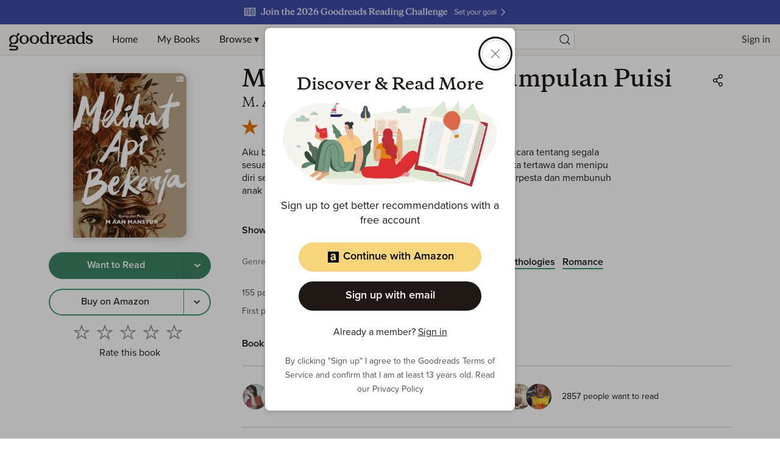

--- FILE ---
content_type: text/html; charset=utf-8
request_url: https://www.google.com/recaptcha/api2/aframe
body_size: 250
content:
<!DOCTYPE HTML><html><head><meta http-equiv="content-type" content="text/html; charset=UTF-8"></head><body><script nonce="zYIwW3H7ebSEAmFKb2UHSQ">/** Anti-fraud and anti-abuse applications only. See google.com/recaptcha */ try{var clients={'sodar':'https://pagead2.googlesyndication.com/pagead/sodar?'};window.addEventListener("message",function(a){try{if(a.source===window.parent){var b=JSON.parse(a.data);var c=clients[b['id']];if(c){var d=document.createElement('img');d.src=c+b['params']+'&rc='+(localStorage.getItem("rc::a")?sessionStorage.getItem("rc::b"):"");window.document.body.appendChild(d);sessionStorage.setItem("rc::e",parseInt(sessionStorage.getItem("rc::e")||0)+1);localStorage.setItem("rc::h",'1768659572850');}}}catch(b){}});window.parent.postMessage("_grecaptcha_ready", "*");}catch(b){}</script></body></html>

--- FILE ---
content_type: text/css; charset=UTF-8
request_url: https://www.goodreads.com/_next/static/css/2880.c4c53d043558ad46.css
body_size: 465
content:
.SeriesTitle__seriesLink{font-family:Copernicus,Libre Baskerville,Georgia,serif;color:var(--color-text-subdued);font-style:italic;text-decoration:none}.SeriesTitle__seriesLink:hover{text-decoration:underline}.NativeBookAd__book{max-width:880px}.NativeBookAd__header{margin-bottom:16px}.NativeBookAd__sponsored,.NativeFlexAd__sponsored{margin-bottom:8px}.NativeFlexAd__header{margin-bottom:24px}.NativeFlexAd__bodyImage{margin-bottom:16px}@media only screen and (min-width:64em){.NativeFlexAd__bodyImage{margin:0 32px 0 0}.NativeFlexAd__container{display:flex}}.NativeFlexAd__container img{width:100%}@media only screen and (min-width:64em){.NativeFlexAd__container img{object-fit:contain;object-position:0 0;max-width:300px;width:300px}}.NativeFlexAd__title{margin-bottom:16px}@media only screen and (min-width:64em){.NativeFlexAd__title{margin-bottom:8px}.NativeFlexAd__title h3{display:-webkit-box;-webkit-box-orient:vertical;-moz-box-orient:vertical;-webkit-line-clamp:2;overflow:hidden}}.NativeFlexAd__title h3{display:-webkit-box;-webkit-box-orient:vertical;-moz-box-orient:vertical;-webkit-line-clamp:3;overflow:hidden}.NativeFlexAd__description{margin-bottom:16px}.NativeFlexAd__cta{max-width:260px;margin:auto}@media only screen and (min-width:64em){.NativeFlexAd__cta{margin:initial}}.Ad{overflow:hidden;text-align:center}.Ad>*{margin:0 auto;width:100%;height:100%}.Ad:empty{display:none}.Ad__topBanner{width:100%}.Ad__topBanner iframe{margin-bottom:32px}@media only screen and (max-width:39.9375em){.Ad__topBanner iframe{margin-bottom:24px}}.Ad__inlineAd,.Ad__nativeAd{padding:40px 0}.Ad__bottomBanner iframe{margin:40px auto}@media only screen and (max-width:47.9375em){.Ad__bottomBanner iframe{margin:32px auto}}.Ad--showDividers{border-bottom:1px solid var(--color-background-divider);margin-top:-17px;margin-bottom:16px}@media only screen and (min-width:40em){.Ad--showDividers.Ad__inlineAd{border-top:1px solid var(--color-background-divider)}}.Ad--debug,.Ad--debug>*{display:block!important}.Ad--debug>*{background-color:var(--color-background-alert-caution);height:240px!important;width:240px!important}